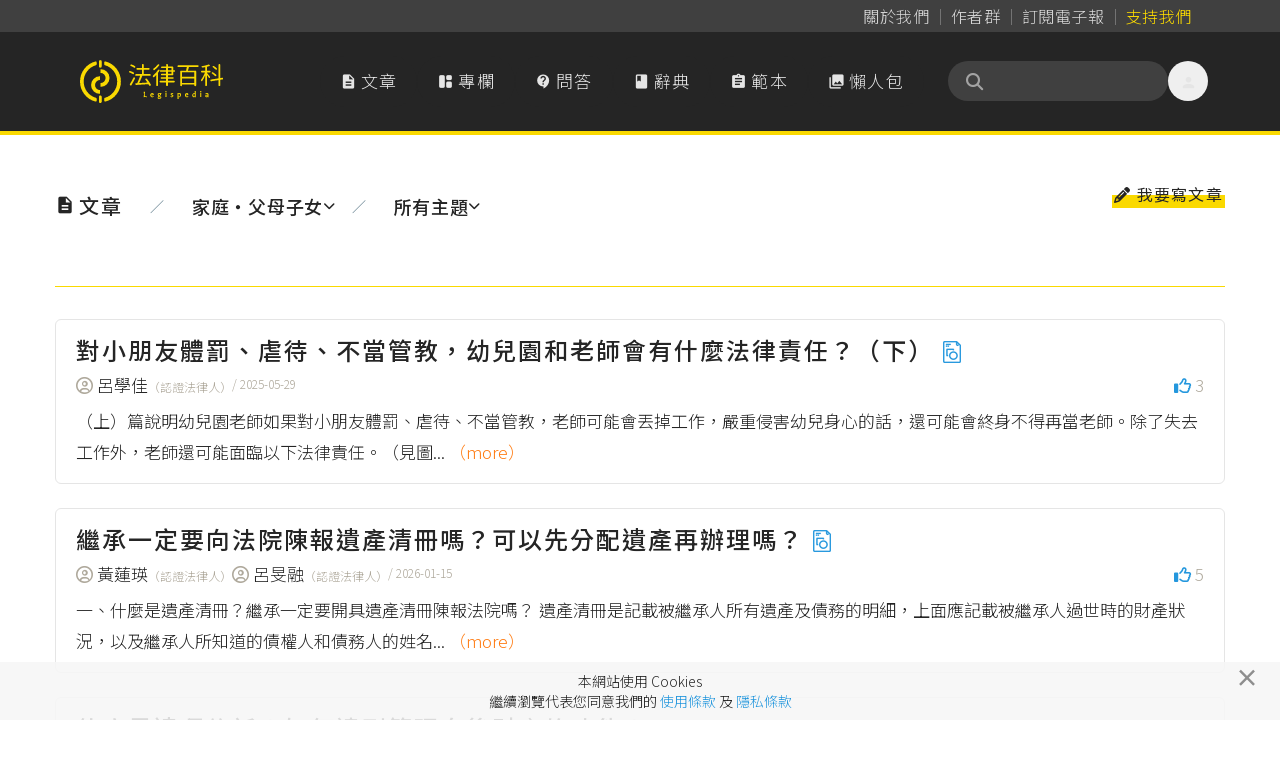

--- FILE ---
content_type: text/html; charset=UTF-8
request_url: https://www.legis-pedia.com/article/family-relationship
body_size: 93668
content:
<!DOCTYPE html>
<html class="" lang="zh-TW">

  <head>
    <title id="pageTitle">家庭‧父母子女｜文章｜法律百科 Legispedia</title>

    <meta http-equiv="X-UA-Compatible" content="IE=edge,chrome=1">
    <meta http-equiv="Content-Type" content="text/html; charset=utf-8" />
    <meta http-equiv="content-language" content="zh-tw" />
    <META HTTP-EQUIV="EXPIRES" CONTENT="PUBLIC">
    <meta name="viewport" content="width=device-width, minimal-ui, initial-scale=1, maximum-scale=1">
    <meta name="csrf-token" content="FButogNr3xVXe3MVucLoLgIyeOCGQG2rqPhLgVam">

    <meta property="og:site_name" content="法律百科" />
    <meta property="og:type" content="website" />
    <meta property="fb:app_id" content="726560431037997" />

    <meta name="apple-mobile-web-app-capable" content="yes" />
    <meta name="apple-mobile-web-app-status-bar-style" content="black-translucent">

          <meta property="og:title" content="家庭‧父母子女｜文章｜法律百科 Legispedia" />
      <meta name="description" content="想了解更多有趣、生活化的法律問題嗎？法律百科邀請專業人士撰寫正確、白話的文章，與您共享知識。">
      <meta property="og:description" content="想了解更多有趣、生活化的法律問題嗎？法律百科邀請專業人士撰寫正確、白話的文章，與您共享知識。" />

      <meta property="og:url" content="https://www.legis-pedia.com/" />
      <meta property="og:image" content="https://www.legis-pedia.com/images/share_img_new.png" />
      <link href="https://www.legis-pedia.com/images/share_img_new.png" rel="image_src" />
      <meta name="keywords" content="房子‧土地‧鄰居房屋租賃,消費‧契約‧商業,債務‧擔保‧金錢,損害賠償‧保險,家庭‧父母子女,醫療‧銀髮族,,勞動‧工作,車‧交通,性別,法律原則‧訴訟程序,政府‧基本人權,智慧財產權,法律辭典">
    
          <link href="https://www.legis-pedia.com/article/family-relationship" rel="canonical">
    
    <link type="image/x-icon" href="https://www.legis-pedia.com/favicon.ico" rel="icon" />
    <link type="image/x-icon" href="https://www.legis-pedia.com/favicon.ico" rel="shortcut icon" />

    
    <link href="/css/reset.css?id=503cb1c030223101236193bc11a43685" rel="preload" as="style" />
    <link href="/css/app.css?id=b28922278b75d2d0a9ff9580f3eb9e28" rel="preload" as="style" />
    <link href="/css/all.css?id=900d701f4975e5877fa34aa92afa0a72" rel="preload" as="style" />

    
    <link href="https://fonts.googleapis.com" rel="preconnect">
    <link href="https://fonts.gstatic.com" rel="preconnect" crossorigin>
    <link href="https://cdn.jsdelivr.net/" rel="preconnect" crossorigin>

    
    <link href="/css/reset.css?id=503cb1c030223101236193bc11a43685" rel="stylesheet" defer />
    <link href="https://cdn.jsdelivr.net/npm/bootstrap@4.6.2/dist/css/bootstrap.min.css" rel="stylesheet"
      integrity="sha384-xOolHFLEh07PJGoPkLv1IbcEPTNtaed2xpHsD9ESMhqIYd0nLMwNLD69Npy4HI+N" crossorigin="anonymous">
    <link href="/css/app.css?id=b28922278b75d2d0a9ff9580f3eb9e28" rel="stylesheet" defer />
    <link href="/css/all.css?id=900d701f4975e5877fa34aa92afa0a72" rel="stylesheet" defer />
    <link href="https://cdn.jsdelivr.net/npm/sweetalert2@11.21.0/dist/sweetalert2.min.css" rel="stylesheet">
    <link href="https://cdn.jsdelivr.net/npm/@splidejs/splide@4.1.4/dist/css/splide.min.css" rel="stylesheet">

    
    <!--[if lt IE 9]>
      <blade ___scripts_2___/>
    <![endif]-->

        <!-- Google tag (gtag.js) -->
    <script async src="https://www.googletagmanager.com/gtag/js?id=G-CVQNY8WWEH"></script>
    <script>
      window.dataLayer = window.dataLayer || [];

      function gtag() {
        dataLayer.push(arguments);
      }
      gtag('js', new Date());

      gtag('config', 'G-CVQNY8WWEH');
    </script>
      </head>

  <body class=" tw-relative tw-overflow-x-hidden tw-pt-[108px] md:tw-pt-[135px]" data-spy="scroll"
    data-offset="0" data-target="#navigation">
    <script>
      window.fbAsyncInit = function() {
        FB.init({
          appId: '726560431037997',
          cookie: true,
          xfbml: true,
          version: 'v3.1'
        });

        FB.AppEvents.logPageView();

      };

      (function(d, s, id) {
        var js, fjs = d.getElementsByTagName(s)[0];
        if (d.getElementById(id)) {
          return;
        }
        js = d.createElement(s);
        js.id = id;
        js.src = "https://connect.facebook.net/zh_TW/sdk.js";
        js.async = true;
        fjs.parentNode.insertBefore(js, fjs);
      }(document, 'script', 'facebook-jssdk'));
    </script>
    
    
    
          <header class="header-menu tw-fixed tw--top-[.025px] tw-z-[990] tw-w-full tw-transition-all tw-duration-500 data-[stuck]:tw-drop-shadow-md">

  <nav class="header-nav tw-bg-neutral-700 data-[stuck]:tw-hidden"
       aria-label="Global">
    <div
         class="tw-mx-auto tw-grid tw-max-w-6xl tw-grid-flow-col tw-items-center tw-justify-center tw-gap-[2px] sm:tw-justify-end sm:tw-px-6">
      <a class="tw-inline tw-rounded-full tw-px-2 tw-py-1 tw-text-base tw-tracking-normal tw-text-neutral-300 tw-decoration-0 hover:tw-text-neutral-300"
         data-ripple-light="true"
         href="https://www.legis-pedia.com/about"><span
              class="tw-bg-gradient-to-r tw-from-neutral-400 tw-to-zinc-500 tw-bg-[length:0_1px] tw-bg-left-bottom tw-bg-no-repeat tw-pb-[1px] tw-transition-all tw-delay-100 tw-duration-300 hover:tw-bg-[length:100%_1px]">
          關於我們</span></a>
      <span class="tw-mt-[2px] tw-h-3/6 tw-border-0 tw-border-r tw-border-solid tw-border-neutral-500"></span>
      <a class="tw-inline tw-rounded-full tw-px-2 tw-py-1 tw-text-base tw-tracking-normal tw-text-neutral-300 tw-decoration-0 tw-delay-100 hover:tw-text-neutral-300"
         data-ripple-light="true"
         href="https://www.legis-pedia.com/authors"><span
              class="tw-bg-gradient-to-r tw-from-neutral-400 tw-to-zinc-500 tw-bg-[length:0_1px] tw-bg-left-bottom tw-bg-no-repeat tw-pb-[1px] tw-transition-all tw-delay-100 tw-duration-300 hover:tw-bg-[length:100%_1px]">
          作者群</span></a>
      <span class="tw-mt-[2px] tw-h-3/6 tw-border-0 tw-border-r tw-border-solid tw-border-neutral-500"></span>
      <a class="tw-inline tw-rounded-full tw-px-2 tw-py-1 tw-text-base tw-tracking-normal tw-text-neutral-300 tw-decoration-0 tw-delay-100 hover:tw-text-neutral-300"
         data-ripple-light="true"
         href="javascript:SubscriptionPopup.open();"><span
              class="rounded-sm tw-bg-gradient-to-r tw-from-neutral-400 tw-to-zinc-500 tw-bg-[length:0_1px] tw-bg-left-bottom tw-bg-no-repeat tw-pb-[1px] tw-transition-all tw-delay-100 tw-duration-300 hover:tw-bg-[length:100%_1px]">
          訂閱電子報</span></a>
      
      <span class="tw-mt-[2px] tw-h-3/6 tw-border-0 tw-border-r tw-border-solid tw-border-neutral-500"></span>
                    
        <a class="tw--mr-2 tw-inline tw-rounded-full tw-px-2 tw-py-1 tw-text-base tw-tracking-normal tw-text-primary tw-decoration-0 hover:tw-text-primary"
           data-ripple-light="true"
           href="https://support.legis-pedia.com/?utm_source=website&utm_medium=header_button"><span
                class="tw-bg-gradient-to-r tw-from-amber-700 tw-to-primary tw-bg-[length:0_1px] tw-bg-left-bottom tw-bg-no-repeat tw-pb-[1px] tw-transition-all tw-delay-100 tw-duration-300 hover:tw-bg-[length:100%_1px]">
            支持我們</span></a>
          </div>
  </nav>

  <nav class="tw-border-b-4 tw-border-primary tw-bg-secondary tw-transition-all tw-delay-300 tw-duration-400 data-[stuck]:tw-border-b"
       aria-label="Global">
    <div
         class="tw-container tw-mx-auto tw-flex tw-max-w-6xl tw-items-center tw-gap-x-2 tw-px-4 tw-py-4 tw-opacity-100 tw-transition-all tw-delay-300 tw-duration-500 data-[stuck]:tw-py-2">
      <div class="tw-flex xl:tw-hidden">
        <button id="btn-mobile-menu"
                class="tw-relative tw--ml-2 tw-h-10 tw-max-h-[40px] tw-w-10 tw-max-w-[40px] tw-select-none tw-rounded-full tw-text-center tw-align-middle tw-font-sans tw-font-medium tw-transition tw-delay-100 tw-duration-400 tw-ease-in-out hover:tw-bg-neutral-700/70 hover:tw-text-primary active:tw-bg-gray-900/20 disabled:tw-pointer-events-none disabled:tw-opacity-50 disabled:tw-shadow-none"
                data-ripple-light="true"
                aria-controls="mobile-menu"
                aria-expanded="false">
          <i class="material-icons tw--mb-1 tw-text-2xl tw-leading-[2.5rem] tw-text-neutral-200">
            &#xe5d2;
          </i>
        </button>
      </div>
      <a class="tw-inline-flex tw-shrink-0 tw-content-center tw-items-center tw-delay-500 data-[stuck]:tw-py-0 md:tw-py-3"
         href="https://www.legis-pedia.com">
        <span class="tw-sr-only">法律百科 Legispedia</span>
        <img class="tw-mr-2 tw-hidden tw-transition-all tw-delay-100 tw-duration-300 data-[stuck]:tw-opacity-0 md:tw-inline-block"
             src="https://www.legis-pedia.com/img/logo-only.svg"
             alt="法律百科Logo"
             height="43px"
             width="41.109px" />
        <img class="tw-inline-block tw-max-h-[32px] tw-self-center tw-duration-300 data-[stuck]:tw-delay-[400ms] md:tw-max-h-max md:data-[stuck]:tw--ml-[49.18px] md:data-[stuck]:tw-max-h-[35px]"
             src="https://www.legis-pedia.com/img/logo-text-only.svg"
             alt="法律百科Logo文字"
             height="35.016px"
             width="93.734px" />
      </a>
      <div class="tw-ml-auto tw-mr-0 tw-flex tw-items-center tw-gap-x-2">
        <div class="tw-hidden tw-gap-x-2 tw-align-middle xl:tw-flex">
          <a class="tw-aligen-items-center tw-flex tw-text-nowrap tw-rounded-full tw-bg-secondary tw-px-5 tw-py-3 tw-align-middle tw-tracking-wider tw-text-neutral-200 tw-transition tw-delay-100 tw-duration-500 tw-ease-in-out hover:tw-bg-neutral-700/70 hover:tw-text-primary"
             data-ripple-light="true"
             href="https://www.legis-pedia.com/article">
            <i class="material-icons tw-mr-1 !tw-leading-[1.745rem]">
              &#xe873;
            </i>
            文章
          </a>
          <a class="tw-aligen-items-center tw-flex tw-text-nowrap tw-rounded-full tw-bg-secondary tw-px-5 tw-py-3 tw-align-middle tw-tracking-wider tw-text-neutral-200 tw-transition tw-delay-100 tw-duration-500 tw-ease-in-out hover:tw-bg-neutral-700/70 hover:tw-text-primary"
             data-ripple-light="true"
             href="https://www.legis-pedia.com/columns">
            <i class="material-icons-round tw-mr-1 !tw-leading-[1.745rem]">
              &#xe66b;
            </i>
            專欄
          </a>
          <a class="tw-aligen-items-center tw-flex tw-text-nowrap tw-rounded-full tw-bg-secondary tw-px-5 tw-py-3 tw-align-middle tw-tracking-wider tw-text-neutral-200 tw-transition tw-delay-100 tw-duration-400 tw-ease-in-out hover:tw-bg-neutral-700/70 hover:tw-text-primary"
             data-ripple-light="true"
             href="https://www.legis-pedia.com/QA">
            <i class="material-icons-round tw-mr-1 !tw-leading-[1.745rem]">
              &#xe94c;
            </i>
            問答
          </a>
          <a class="tw-aligen-items-center tw-flex tw-text-nowrap tw-rounded-full tw-bg-secondary tw-px-5 tw-py-3 tw-align-middle tw-tracking-wider tw-text-neutral-200 tw-transition tw-delay-100 tw-duration-400 tw-ease-in-out hover:tw-bg-neutral-700/70 hover:tw-text-primary"
             data-ripple-light="true"
             href="https://www.legis-pedia.com/dictionary">
            <i class="material-icons tw-mr-1 !tw-leading-[1.745rem]">
              &#xe865;
            </i>
            辭典
          </a>
          <a class="tw-aligen-items-center tw-flex tw-text-nowrap tw-rounded-full tw-bg-secondary tw-px-5 tw-py-3 tw-align-middle tw-tracking-wider tw-text-neutral-200 tw-transition tw-delay-100 tw-duration-400 tw-ease-in-out hover:tw-bg-neutral-700/70 hover:tw-text-primary"
             data-ripple-light="true"
             href="https://www.legis-pedia.com/template">
            <i class="material-icons tw-mr-1 !tw-leading-[1.745rem]">
              &#xe85d;
            </i>
            範本
          </a>
          <a class="tw-aligen-items-center tw-flex tw-text-nowrap tw-rounded-full tw-bg-secondary tw-px-5 tw-py-3 tw-align-middle tw-tracking-wider tw-text-neutral-200 tw-transition tw-delay-100 tw-duration-400 tw-ease-in-out hover:tw-bg-neutral-700/70 hover:tw-text-primary"
             data-ripple-light="true"
             href="https://www.legis-pedia.com/topic/graphics">
            <i class="material-icons tw-mr-1 !tw-leading-[1.745rem]">
              &#xe413;
            </i>
            懶人包
          </a>
        </div>
        <div class="tw-ml-6 tw-flex tw-flex-row tw-items-end tw-gap-x-2">

          <form class="searchbar tw-mb-0 tw-flex tw-flex-nowrap">
  <div class="tw-relative tw-h-10 tw-w-full tw-min-w-[180px] tw-max-w-[220px] tw-overflow-x-clip">
    <div
      class="tw-absolute tw-left-4 tw-top-2/4 tw-z-10 tw-grid tw-h-5 tw-w-5 tw--translate-y-2/4 tw-place-items-center tw-text-neutral-400">
      <i class="fas fa-search" aria-hidden="true"></i>
    </div>
    <input
      class="tw-peer tw-h-full tw-w-full tw-rounded-full tw-bg-neutral-700 tw-py-2.5 !tw-pr-9 tw-pl-10 tw-text-sm tw-font-normal tw-tracking-normal tw-text-neutral-200 tw-outline-0 tw-transition-all tw-duration-500 placeholder:tw-text-neutral-500 data-[stuck]:tw-py-2"
      id="searchIinput" name="search_key" aria-label="關鍵字搜尋" aria-describedby="btn-search-addon" placeholder="" />
  </div>
</form>


          <button class="tw-relative tw--mr-2 tw-hidden tw-h-10 tw-max-h-[40px] tw-w-10 tw-max-w-[40px] tw-select-none tw-rounded-full tw-text-center tw-align-middle tw-font-sans tw-font-medium tw-transition tw-delay-100 tw-duration-400 tw-ease-in-out hover:tw-bg-neutral-700/70 hover:tw-text-primary active:tw-bg-gray-900/20 disabled:tw-pointer-events-none disabled:tw-opacity-50 disabled:tw-shadow-none xl:tw-inline-block"
                  data-ripple-light="true"
                  data-popover-target="menu">
            <i class="material-icons tw--mb-1 tw-text-2xl tw-leading-[2.5rem] tw-text-neutral-200">
              &#xe7fd;
            </i>
          </button>
          <ul class="tw-absolute tw-z-10 tw-min-w-[180px] tw-overflow-auto tw-rounded-md tw-border tw-border-neutral-50 tw-bg-white tw-p-3 tw-text-sm tw-text-neutral-500 tw-opacity-0 tw-shadow-lg tw-shadow-neutral-500/10 focus:tw-outline-none"
              data-popover="menu"
              data-popover-placement="bottom-end"
              role="menu">
                          <li>
                <div class="tw-space-y-1">
                  <a class="tw-block tw-rounded-full tw-px-5 tw-py-2 tw-text-base tw-font-medium tw-text-neutral-500 hover:tw-bg-secondary hover:tw-text-primary"
                     data-ripple-light="true"
                     href="https://www.legis-pedia.com/login">登入</a>
                  <a class="tw-block tw-rounded-full tw-px-5 tw-py-2 tw-text-base tw-font-medium tw-text-neutral-500 hover:tw-bg-secondary hover:tw-text-primary"
                     data-ripple-light="true"
                     href="https://www.legis-pedia.com/register">註冊</a>
                </div>
              </li>
                      </ul>
        </div>
      </div>
    </div>
    <div id="mobile-menu"
         class="tw-hidden xl:!tw-hidden">
      <div class="tw-space-y-1 tw-px-2 tw-pb-3 tw-pt-2 sm:tw-px-3">
        <!-- Current: "bg-gray-900 text-white", Default: "text-gray-300 hover:bg-gray-700 hover:text-white" -->
        <a class="tw-aligen-items-center tw-flex tw-rounded-full tw-bg-secondary tw-px-5 tw-py-3 tw-align-middle tw-tracking-wider tw-text-neutral-200 tw-transition tw-delay-100 tw-duration-500 tw-ease-in-out hover:tw-bg-neutral-700/70 hover:tw-text-primary"
           data-ripple-light="true"
           href="https://www.legis-pedia.com/article">
          <i class="material-icons tw-mr-1 !tw-leading-[2rem]">
            &#xe873;
          </i>
          文章
        </a>
        <a class="tw-aligen-items-center tw-flex tw-rounded-full tw-bg-secondary tw-px-5 tw-py-3 tw-align-middle tw-tracking-wider tw-text-neutral-200 tw-transition tw-delay-100 tw-duration-500 tw-ease-in-out hover:tw-bg-neutral-700/70 hover:tw-text-primary"
           data-ripple-light="true"
           href="https://www.legis-pedia.com/columns">
          <i class="material-icons tw-mr-1 !tw-leading-[2rem]">
            &#xe66b;
          </i>
          專欄
        </a>
        <a class="tw-aligen-items-center tw-flex tw-rounded-full tw-bg-secondary tw-px-5 tw-py-3 tw-align-middle tw-tracking-wider tw-text-neutral-200 tw-transition tw-delay-100 tw-duration-400 tw-ease-in-out hover:tw-bg-neutral-700/70 hover:tw-text-primary"
           data-ripple-light="true"
           href="https://www.legis-pedia.com/QA">
          <i class="material-icons-round tw-mr-1 !tw-leading-[1.745rem]">
            &#xe94c;
          </i>
          問答
        </a>
        <a class="tw-aligen-items-center tw-flex tw-rounded-full tw-bg-secondary tw-px-5 tw-py-3 tw-align-middle tw-tracking-wider tw-text-neutral-200 tw-transition tw-delay-100 tw-duration-400 tw-ease-in-out hover:tw-bg-neutral-700/70 hover:tw-text-primary"
           data-ripple-light="true"
           href="https://www.legis-pedia.com/dictionary">
          <i class="material-icons tw-mr-1 !tw-leading-[1.745rem]">
            &#xe865;
          </i>
          辭典
        </a>
        <a class="tw-aligen-items-center tw-flex tw-rounded-full tw-bg-secondary tw-px-5 tw-py-3 tw-align-middle tw-tracking-wider tw-text-neutral-200 tw-transition tw-delay-100 tw-duration-400 tw-ease-in-out hover:tw-bg-neutral-700/70 hover:tw-text-primary"
           data-ripple-light="true"
           href="https://www.legis-pedia.com/template">
          <i class="material-icons tw-mr-1 !tw-leading-[1.745rem]">
            &#xe85d;
          </i>
          範本
        </a>
        <a class="tw-aligen-items-center tw-flex tw-rounded-full tw-bg-secondary tw-px-5 tw-py-3 tw-align-middle tw-tracking-wider tw-text-neutral-200 tw-transition tw-delay-100 tw-duration-400 tw-ease-in-out hover:tw-bg-neutral-700/70 hover:tw-text-primary"
           data-ripple-light="true"
           href="https://www.legis-pedia.com/topic/graphics">
          <i class="material-icons tw-mr-1 !tw-leading-[1.745rem]">
            &#xe413;
          </i>
          懶人包
        </a>
      </div>
      <div class="tw-border-t tw-border-gray-700 tw-pb-5 tw-pt-4">
                  <div class="tw-space-y-1 tw-px-2 sm:tw-px-3">
            <a class="tw-block tw-rounded-full tw-px-5 tw-py-2 tw-text-base tw-font-medium tw-text-neutral-400 hover:tw-bg-neutral-700 hover:tw-text-neutral-200"
               data-ripple-light="true"
               href="https://www.legis-pedia.com/login">登入</a>
            <a class="tw-block tw-rounded-full tw-px-5 tw-py-2 tw-text-base tw-font-medium tw-text-neutral-400 hover:tw-bg-neutral-700 hover:tw-text-neutral-200"
               data-ripple-light="true"
               href="https://www.legis-pedia.com/register">註冊</a>
          </div>
              </div>
  </nav>
</header>



    
      
  <div class="container tw-relative">
    <div class="article-list-menu tw-isolate tw--mx-2 tw-mb-4 md:tw-mb-10">
      <div class="tw-rounded-full tw-pb-2 md:tw-py-4">
        <div class="tw-flex tw-flex-col-reverse tw-items-center tw-justify-between md:tw-flex-row">
          <nav class="tw-block tw-w-full md:tw-w-fit" aria-label="breadcrumb">
            <ul class="tw-flex tw-w-full tw-flex-wrap tw-items-center tw-gap-x-2 tw-gap-y-1 tw-rounded-md md:tw-flex-row">
              <li class="tw-flex tw-w-full tw-items-center tw-text-xl tw-font-medium tw-leading-normal tw-antialiased md:tw-w-fit">
                <span
                  class="tw-aligen-items-center tw--ml-3 tw-mb-2 tw-flex tw-items-center tw-rounded-full tw-px-5 tw-py-2 tw-align-middle tw-tracking-wider tw-text-secondary tw-transition-all tw-delay-100 tw-duration-300 tw-ease-in-out md:tw-mb-0">
                  <i class="material-icons tw-mr-1 !tw-leading-[1.745rem]" data-stuck="">
                    &#xE873;
                  </i>
                  文章
                  </a>
                </span>
                <span
                  class="tw-pointer-events-none tw-mx-2 tw-hidden tw-select-none tw-font-sans tw-text-sm tw-font-normal tw-leading-3 tw-text-blue-gray-500 tw-antialiased md:tw-block">
                  ／
                </span>
              <li
                class="tw-flex tw-cursor-pointer tw-items-center tw-text-base tw-font-medium tw-leading-normal tw-antialiased md:tw-text-lg">
                <a class="btn-toggle-menu-category tw-aligen-items-center tw--mr-2 tw-flex tw-items-center tw-gap-x-1 tw-rounded-full tw-py-2 tw-pl-3 tw-pr-2 tw-align-middle tw-tracking-normal tw-text-secondary tw-transition-all tw-delay-100 tw-duration-300 tw-ease-in-out hover:tw-bg-neutral-200/70 hover:tw-text-secondary data-[active]:tw-bg-primary md:tw-gap-x-2 md:tw-pl-5 md:tw-pr-4"
                  data-ripple-dark="true" href="javascript:;">
                  家庭‧父母子女<i class="fas fa-chevron-down tw-text-xs"></i>
                </a>
              </li>
                              <span
                  class="tw-pointer-events-none tw-mx-2 tw-hidden tw-select-none tw-font-sans tw-text-sm tw-font-normal tw-leading-3 tw-text-blue-gray-500 tw-antialiased md:tw-block">
                  ／
                </span>
                <li
                  class="tw-flex tw-cursor-pointer tw-items-center tw-text-base tw-font-medium tw-leading-normal tw-antialiased md:tw-text-lg">
                  <a class="btn-toggle-menu-topic tw-aligen-items-center tw--mr-2 tw-flex tw-items-center tw-gap-x-1 tw-rounded-full tw-py-2 tw-pl-3 tw-pr-2 tw-align-middle tw-tracking-normal tw-text-secondary tw-transition-all tw-delay-100 tw-duration-300 tw-ease-in-out hover:tw-bg-neutral-200/70 hover:tw-text-secondary data-[active]:tw-bg-primary md:tw-gap-x-2 md:tw-pl-5 md:tw-pr-4"
                    data-ripple-dark="true" href="javascript:;">所有主題<i
                      class="fas fa-chevron-down tw-text-xs"></i>
                  </a>
                </li>
                          </ul>
          </nav>
          <div class="tw-z-10 tw--mb-6 tw-ml-auto tw-mr-2 tw-text-end tw-text-sm md:tw-mb-6 md:tw-text-base">
            <a class="miz-link" href="https://www.legis-pedia.com/authors">
              <i class="fas fa-pencil-alt"></i> 我要寫文章
            </a>
            <br />
          </div>
        </div>
      </div>
      <div
        class="menu-category tw-relative tw-inset-x-0 tw-top-0 tw--z-10 tw-mb-8 tw-hidden tw-rounded-md tw-bg-neutral-100 tw-px-5 tw-py-6 tw-transition-all tw-duration-300">
        <div class="tw-flex tw-flex-wrap tw-justify-start tw-gap-x-3 tw-gap-y-4">
                                  <a class="tw-border tw-border-neutral-600 tw-text-secondary tw-opacity-70 tw-inline-flex tw-select-none tw-items-center tw-gap-x-2 tw-whitespace-nowrap tw-rounded-full tw-px-3 tw-py-[3px] tw-text-sm tw-font-medium tw-leading-6 tw-tracking-normal tw-transition-all tw-delay-100 tw-duration-300 hover:tw-text-secondary hover:tw-opacity-100"
              data-ripple-dark="true" href="https://www.legis-pedia.com/article/lawABC">
              <span>
                法律入門
              </span>
              <span
                class="tw-text-xs tw-leading-3 tw-opacity-60">74
              </span>
            </a>
                                  <a class="tw-border tw-border-neutral-600 tw-text-secondary tw-opacity-70 tw-inline-flex tw-select-none tw-items-center tw-gap-x-2 tw-whitespace-nowrap tw-rounded-full tw-px-3 tw-py-[3px] tw-text-sm tw-font-medium tw-leading-6 tw-tracking-normal tw-transition-all tw-delay-100 tw-duration-300 hover:tw-text-secondary hover:tw-opacity-100"
              data-ripple-dark="true" href="https://www.legis-pedia.com/article/remedy-procedure">
              <span>
                救濟與訴訟程序
              </span>
              <span
                class="tw-text-xs tw-leading-3 tw-opacity-60">149
              </span>
            </a>
                                  <a class="tw-border tw-border-neutral-600 tw-text-secondary tw-opacity-70 tw-inline-flex tw-select-none tw-items-center tw-gap-x-2 tw-whitespace-nowrap tw-rounded-full tw-px-3 tw-py-[3px] tw-text-sm tw-font-medium tw-leading-6 tw-tracking-normal tw-transition-all tw-delay-100 tw-duration-300 hover:tw-text-secondary hover:tw-opacity-100"
              data-ripple-dark="true" href="https://www.legis-pedia.com/article/housing-land-neighbors">
              <span>
                房子‧土地‧鄰居
              </span>
              <span
                class="tw-text-xs tw-leading-3 tw-opacity-60">101
              </span>
            </a>
                                  <a class="tw-border tw-border-neutral-600 tw-text-secondary tw-opacity-70 tw-inline-flex tw-select-none tw-items-center tw-gap-x-2 tw-whitespace-nowrap tw-rounded-full tw-px-3 tw-py-[3px] tw-text-sm tw-font-medium tw-leading-6 tw-tracking-normal tw-transition-all tw-delay-100 tw-duration-300 hover:tw-text-secondary hover:tw-opacity-100"
              data-ripple-dark="true" href="https://www.legis-pedia.com/article/consumers-loan-contract">
              <span>
                消費‧借還錢‧契約
              </span>
              <span
                class="tw-text-xs tw-leading-3 tw-opacity-60">81
              </span>
            </a>
                                  <a class="tw-border tw-border-neutral-600 tw-text-secondary tw-opacity-70 tw-inline-flex tw-select-none tw-items-center tw-gap-x-2 tw-whitespace-nowrap tw-rounded-full tw-px-3 tw-py-[3px] tw-text-sm tw-font-medium tw-leading-6 tw-tracking-normal tw-transition-all tw-delay-100 tw-duration-300 hover:tw-text-secondary hover:tw-opacity-100"
              data-ripple-dark="true" href="https://www.legis-pedia.com/article/damage-compensation">
              <span>
                損害賠償‧保險
              </span>
              <span
                class="tw-text-xs tw-leading-3 tw-opacity-60">31
              </span>
            </a>
                                  <a class="tw-border tw-border-secondary tw-bg-primary tw-text-secondary hover:tw-text-secondary tw-inline-flex tw-select-none tw-items-center tw-gap-x-2 tw-whitespace-nowrap tw-rounded-full tw-px-3 tw-py-[3px] tw-text-sm tw-font-medium tw-leading-6 tw-tracking-normal tw-transition-all tw-delay-100 tw-duration-300 hover:tw-text-secondary hover:tw-opacity-100"
              data-ripple-dark="true" href="">
              <span>
                家庭‧父母子女
              </span>
              <span
                class="tw-text-xs tw-leading-3 tw-opacity-60">115
              </span>
            </a>
                                  <a class="tw-border tw-border-neutral-600 tw-text-secondary tw-opacity-70 tw-inline-flex tw-select-none tw-items-center tw-gap-x-2 tw-whitespace-nowrap tw-rounded-full tw-px-3 tw-py-[3px] tw-text-sm tw-font-medium tw-leading-6 tw-tracking-normal tw-transition-all tw-delay-100 tw-duration-300 hover:tw-text-secondary hover:tw-opacity-100"
              data-ripple-dark="true" href="https://www.legis-pedia.com/article/gender">
              <span>
                性別
              </span>
              <span
                class="tw-text-xs tw-leading-3 tw-opacity-60">23
              </span>
            </a>
                                  <a class="tw-border tw-border-neutral-600 tw-text-secondary tw-opacity-70 tw-inline-flex tw-select-none tw-items-center tw-gap-x-2 tw-whitespace-nowrap tw-rounded-full tw-px-3 tw-py-[3px] tw-text-sm tw-font-medium tw-leading-6 tw-tracking-normal tw-transition-all tw-delay-100 tw-duration-300 hover:tw-text-secondary hover:tw-opacity-100"
              data-ripple-dark="true" href="https://www.legis-pedia.com/article/health-medical-ageing">
              <span>
                健康‧醫療‧銀髮族
              </span>
              <span
                class="tw-text-xs tw-leading-3 tw-opacity-60">47
              </span>
            </a>
                                  <a class="tw-border tw-border-neutral-600 tw-text-secondary tw-opacity-70 tw-inline-flex tw-select-none tw-items-center tw-gap-x-2 tw-whitespace-nowrap tw-rounded-full tw-px-3 tw-py-[3px] tw-text-sm tw-font-medium tw-leading-6 tw-tracking-normal tw-transition-all tw-delay-100 tw-duration-300 hover:tw-text-secondary hover:tw-opacity-100"
              data-ripple-dark="true" href="https://www.legis-pedia.com/article/labor-work">
              <span>
                勞動‧工作
              </span>
              <span
                class="tw-text-xs tw-leading-3 tw-opacity-60">139
              </span>
            </a>
                                  <a class="tw-border tw-border-neutral-600 tw-text-secondary tw-opacity-70 tw-inline-flex tw-select-none tw-items-center tw-gap-x-2 tw-whitespace-nowrap tw-rounded-full tw-px-3 tw-py-[3px] tw-text-sm tw-font-medium tw-leading-6 tw-tracking-normal tw-transition-all tw-delay-100 tw-duration-300 hover:tw-text-secondary hover:tw-opacity-100"
              data-ripple-dark="true" href="https://www.legis-pedia.com/article/company-enterprise-organization">
              <span>
                公司‧企業‧法人
              </span>
              <span
                class="tw-text-xs tw-leading-3 tw-opacity-60">49
              </span>
            </a>
                                  <a class="tw-border tw-border-neutral-600 tw-text-secondary tw-opacity-70 tw-inline-flex tw-select-none tw-items-center tw-gap-x-2 tw-whitespace-nowrap tw-rounded-full tw-px-3 tw-py-[3px] tw-text-sm tw-font-medium tw-leading-6 tw-tracking-normal tw-transition-all tw-delay-100 tw-duration-300 hover:tw-text-secondary hover:tw-opacity-100"
              data-ripple-dark="true" href="https://www.legis-pedia.com/article/Intellectual-property-rights">
              <span>
                智慧財產權
              </span>
              <span
                class="tw-text-xs tw-leading-3 tw-opacity-60">57
              </span>
            </a>
                                  <a class="tw-border tw-border-neutral-600 tw-text-secondary tw-opacity-70 tw-inline-flex tw-select-none tw-items-center tw-gap-x-2 tw-whitespace-nowrap tw-rounded-full tw-px-3 tw-py-[3px] tw-text-sm tw-font-medium tw-leading-6 tw-tracking-normal tw-transition-all tw-delay-100 tw-duration-300 hover:tw-text-secondary hover:tw-opacity-100"
              data-ripple-dark="true" href="https://www.legis-pedia.com/article/crime-penalty">
              <span>
                刑事犯罪
              </span>
              <span
                class="tw-text-xs tw-leading-3 tw-opacity-60">161
              </span>
            </a>
                                  <a class="tw-border tw-border-neutral-600 tw-text-secondary tw-opacity-70 tw-inline-flex tw-select-none tw-items-center tw-gap-x-2 tw-whitespace-nowrap tw-rounded-full tw-px-3 tw-py-[3px] tw-text-sm tw-font-medium tw-leading-6 tw-tracking-normal tw-transition-all tw-delay-100 tw-duration-300 hover:tw-text-secondary hover:tw-opacity-100"
              data-ripple-dark="true" href="https://www.legis-pedia.com/article/government-fundamental-rights">
              <span>
                基本人權‧政府
              </span>
              <span
                class="tw-text-xs tw-leading-3 tw-opacity-60">67
              </span>
            </a>
                                  <a class="tw-border tw-border-neutral-600 tw-text-secondary tw-opacity-70 tw-inline-flex tw-select-none tw-items-center tw-gap-x-2 tw-whitespace-nowrap tw-rounded-full tw-px-3 tw-py-[3px] tw-text-sm tw-font-medium tw-leading-6 tw-tracking-normal tw-transition-all tw-delay-100 tw-duration-300 hover:tw-text-secondary hover:tw-opacity-100"
              data-ripple-dark="true" href="https://www.legis-pedia.com/article/car-driving">
              <span>
                車‧交通
              </span>
              <span
                class="tw-text-xs tw-leading-3 tw-opacity-60">31
              </span>
            </a>
                                  <a class="tw-border tw-border-neutral-600 tw-text-secondary tw-opacity-70 tw-inline-flex tw-select-none tw-items-center tw-gap-x-2 tw-whitespace-nowrap tw-rounded-full tw-px-3 tw-py-[3px] tw-text-sm tw-font-medium tw-leading-6 tw-tracking-normal tw-transition-all tw-delay-100 tw-duration-300 hover:tw-text-secondary hover:tw-opacity-100"
              data-ripple-dark="true" href="https://www.legis-pedia.com/article/environment-hygiene">
              <span>
                環境‧衛生
              </span>
              <span
                class="tw-text-xs tw-leading-3 tw-opacity-60">16
              </span>
            </a>
                                  <a class="tw-border tw-border-neutral-600 tw-text-secondary tw-opacity-70 tw-inline-flex tw-select-none tw-items-center tw-gap-x-2 tw-whitespace-nowrap tw-rounded-full tw-px-3 tw-py-[3px] tw-text-sm tw-font-medium tw-leading-6 tw-tracking-normal tw-transition-all tw-delay-100 tw-duration-300 hover:tw-text-secondary hover:tw-opacity-100"
              data-ripple-dark="true" href="https://www.legis-pedia.com/article/internationallaw">
              <span>
                國際法
              </span>
              <span
                class="tw-text-xs tw-leading-3 tw-opacity-60">7
              </span>
            </a>
                                  <a class="tw-border tw-border-neutral-600 tw-text-secondary tw-opacity-70 tw-inline-flex tw-select-none tw-items-center tw-gap-x-2 tw-whitespace-nowrap tw-rounded-full tw-px-3 tw-py-[3px] tw-text-sm tw-font-medium tw-leading-6 tw-tracking-normal tw-transition-all tw-delay-100 tw-duration-300 hover:tw-text-secondary hover:tw-opacity-100"
              data-ripple-dark="true" href="https://www.legis-pedia.com/article/More">
              <span>
                其他
              </span>
              <span
                class="tw-text-xs tw-leading-3 tw-opacity-60">9
              </span>
            </a>
                                <div class="tw-flex tw-flex-grow tw-items-end tw-justify-end">
              <a class="tw--mb-3 tw--mr-2 tw-justify-self-end tw-p-3 tw-text-xs tw-font-medium tw-text-neutral-600 tw-opacity-60 hover:tw-text-neutral-600 hover:tw-opacity-100"
                href="https://www.legis-pedia.com/article">
                <span class="tw-border-b tw-border-neutral-600">
                  重設
                  <i class="fas fa-rotate-left"></i>
                </span>
              </a>
            </div>
                  </div>
      </div>
              <div
          class="menu-topic tw-relative tw-inset-x-0 tw-top-0 tw--z-10 tw-mb-8 tw-hidden tw-rounded-md tw-bg-neutral-100 tw-px-4 tw-py-6 tw-transition-all tw-duration-300">
          <div class="tw-flex tw-flex-wrap tw-justify-start tw-gap-x-3 tw-gap-y-4">
                                        <a class="tw-border tw-border-neutral-600 tw-text-secondary tw-opacity-70 tw-inline-flex tw-select-none tw-gap-x-2 tw-whitespace-nowrap tw-rounded-full tw-px-3 tw-py-[3px] tw-text-sm tw-font-medium tw-leading-6 tw-tracking-normal tw-transition-all tw-delay-100 tw-duration-300 hover:tw-text-secondary hover:tw-opacity-100"
                data-ripple-dark="true" href="https://www.legis-pedia.com/article/family-relationship?t=17">父母子女
              </a>
                                        <a class="tw-border tw-border-neutral-600 tw-text-secondary tw-opacity-70 tw-inline-flex tw-select-none tw-gap-x-2 tw-whitespace-nowrap tw-rounded-full tw-px-3 tw-py-[3px] tw-text-sm tw-font-medium tw-leading-6 tw-tracking-normal tw-transition-all tw-delay-100 tw-duration-300 hover:tw-text-secondary hover:tw-opacity-100"
                data-ripple-dark="true" href="https://www.legis-pedia.com/article/family-relationship?t=47">婚姻
              </a>
                                        <a class="tw-border tw-border-neutral-600 tw-text-secondary tw-opacity-70 tw-inline-flex tw-select-none tw-gap-x-2 tw-whitespace-nowrap tw-rounded-full tw-px-3 tw-py-[3px] tw-text-sm tw-font-medium tw-leading-6 tw-tracking-normal tw-transition-all tw-delay-100 tw-duration-300 hover:tw-text-secondary hover:tw-opacity-100"
                data-ripple-dark="true" href="https://www.legis-pedia.com/article/family-relationship?t=48">繼承
              </a>
                                        <a class="tw-border tw-border-neutral-600 tw-text-secondary tw-opacity-70 tw-inline-flex tw-select-none tw-gap-x-2 tw-whitespace-nowrap tw-rounded-full tw-px-3 tw-py-[3px] tw-text-sm tw-font-medium tw-leading-6 tw-tracking-normal tw-transition-all tw-delay-100 tw-duration-300 hover:tw-text-secondary hover:tw-opacity-100"
                data-ripple-dark="true" href="https://www.legis-pedia.com/article/family-relationship?t=49">未成年懷孕
              </a>
                                        <a class="tw-border tw-border-neutral-600 tw-text-secondary tw-opacity-70 tw-inline-flex tw-select-none tw-gap-x-2 tw-whitespace-nowrap tw-rounded-full tw-px-3 tw-py-[3px] tw-text-sm tw-font-medium tw-leading-6 tw-tracking-normal tw-transition-all tw-delay-100 tw-duration-300 hover:tw-text-secondary hover:tw-opacity-100"
                data-ripple-dark="true" href="https://www.legis-pedia.com/article/family-relationship?t=50">家庭暴力
              </a>
                                        <a class="tw-border tw-border-neutral-600 tw-text-secondary tw-opacity-70 tw-inline-flex tw-select-none tw-gap-x-2 tw-whitespace-nowrap tw-rounded-full tw-px-3 tw-py-[3px] tw-text-sm tw-font-medium tw-leading-6 tw-tracking-normal tw-transition-all tw-delay-100 tw-duration-300 hover:tw-text-secondary hover:tw-opacity-100"
                data-ripple-dark="true" href="https://www.legis-pedia.com/article/family-relationship?t=150">幼兒照顧
              </a>
                                  </div>
        </div>
          </div>

    <hr class="tw-mb-8" />

    <div class="row">
      <div class="col-md-12 page-main-col">
        
        <div class="list-articles">
                                                    <div class="list-acticle-item tw-mb-6 tw-rounded-md tw-border tw-border-neutral-200 tw-bg-white tw-px-5 tw-py-4">
                  <div class="list-acticle-head tw-mb-2">
                    <h3>
                      <a href="https://www.legis-pedia.com/article/family-relationship/1197">
                        對小朋友體罰、虐待、不當管教，幼兒園和老師會有什麼法律責任？（下）
                                                  <span class="icon-imgpic"></span>
                                              </a>
                    </h3>
                    <div class="">
                      <div class="list-article-author !tw-flex tw-w-full tw-flex-row tw-flex-nowrap tw-justify-between">
                        <div class="tw-flex tw-flex-col tw-items-center tw-justify-start tw-gap-x-3 sm:tw-flex-row">
                          <span class="tw-inline-block">
                            <i class="far fa-user-circle theme-gray"></i>
                            <a class="tw-inline-flex miz-text-link secondary tw-items-center tw-flex-nowrap tw-whitespace-nowrap" href="https://www.legis-pedia.com/member/14896">呂學佳<span class="theme-gray tw-mt-1 tw-text-xs">（認證法律人）</span></a>
                          </span>
                                                    <div class="theme-gray tw-hidden tw-text-xs sm:tw-inline-block">
                            / 2025-05-29
                          </div>
                        </div>
                        <div class="theme-gray tw-flex tw-items-start tw-gap-x-1">
                          <div class="">
                            <i class="far fa-thumbs-up"></i>
                            3
                          </div>
                        </div>
                      </div>
                    </div>
                  </div>
                  <div class="list-acticle-text limit-line">
                    （上）篇說明幼兒園老師如果對小朋友體罰、虐待、不當管教，老師可能會丟掉工作，嚴重侵害幼兒身心的話，還可能會終身不得再當老師。除了失去工作外，老師還可能面臨以下法律責任。（見圖...

                    <a class="article-more-btn" href="https://www.legis-pedia.com/article/family-relationship/1197">（more）</a>
                  </div>
                </div>
                                                        <div class="list-acticle-item tw-mb-6 tw-rounded-md tw-border tw-border-neutral-200 tw-bg-white tw-px-5 tw-py-4">
                  <div class="list-acticle-head tw-mb-2">
                    <h3>
                      <a href="https://www.legis-pedia.com/article/family-relationship/1160">
                        繼承一定要向法院陳報遺產清冊嗎？可以先分配遺產再辦理嗎？
                                                  <span class="icon-imgpic"></span>
                                              </a>
                    </h3>
                    <div class="">
                      <div class="list-article-author !tw-flex tw-w-full tw-flex-row tw-flex-nowrap tw-justify-between">
                        <div class="tw-flex tw-flex-col tw-items-center tw-justify-start tw-gap-x-3 sm:tw-flex-row">
                          <span class="tw-inline-block">
                            <i class="far fa-user-circle theme-gray"></i>
                            <a class="tw-inline-flex miz-text-link secondary tw-items-center tw-flex-nowrap tw-whitespace-nowrap" href="https://www.legis-pedia.com/member/104">黃蓮瑛<span class="theme-gray tw-mt-1 tw-text-xs">（認證法律人）</span></a>
                          </span>
                                                                                                                                                      <span class="tw-inline-block"><i class="far fa-user-circle theme-gray"></i>
                                    <a class="tw-inline-flex miz-text-link secondary tw-items-center tw-flex-nowrap tw-whitespace-nowrap" href="https://www.legis-pedia.com/member/9879">呂旻融<span class="theme-gray tw-mt-1 tw-text-xs">（認證法律人）</span></a></span>
                                                                                                                                              <div class="theme-gray tw-hidden tw-text-xs sm:tw-inline-block">
                            / 2026-01-15
                          </div>
                        </div>
                        <div class="theme-gray tw-flex tw-items-start tw-gap-x-1">
                          <div class="">
                            <i class="far fa-thumbs-up"></i>
                            5
                          </div>
                        </div>
                      </div>
                    </div>
                  </div>
                  <div class="list-acticle-text limit-line">
                    一、什麼是遺產清冊？繼承一定要開具遺產清冊陳報法院嗎？
遺產清冊是記載被繼承人所有遺產及債務的明細，上面應記載被繼承人過世時的財產狀況，以及繼承人所知道的債權人和債務人的姓名...

                    <a class="article-more-btn" href="https://www.legis-pedia.com/article/family-relationship/1160">（more）</a>
                  </div>
                </div>
                                                        <div class="list-acticle-item tw-mb-6 tw-rounded-md tw-border tw-border-neutral-200 tw-bg-white tw-px-5 tw-py-4">
                  <div class="list-acticle-head tw-mb-2">
                    <h3>
                      <a href="https://www.legis-pedia.com/article/family-relationship/1434">
                        什麼是遺囑信託？如何達到管理身後財產的功能？
                                              </a>
                    </h3>
                    <div class="">
                      <div class="list-article-author !tw-flex tw-w-full tw-flex-row tw-flex-nowrap tw-justify-between">
                        <div class="tw-flex tw-flex-col tw-items-center tw-justify-start tw-gap-x-3 sm:tw-flex-row">
                          <span class="tw-inline-block">
                            <i class="far fa-user-circle theme-gray"></i>
                            <a class="tw-inline-flex miz-text-link secondary tw-items-center tw-flex-nowrap tw-whitespace-nowrap" href="https://www.legis-pedia.com/member/12309">編輯女子<span class="theme-gray tw-mt-1 tw-text-xs">（認證法律人）</span></a>
                          </span>
                                                    <div class="theme-gray tw-hidden tw-text-xs sm:tw-inline-block">
                            / 2025-12-19
                          </div>
                        </div>
                        <div class="theme-gray tw-flex tw-items-start tw-gap-x-1">
                          <div class="">
                            <i class="far fa-thumbs-up"></i>
                            3
                          </div>
                        </div>
                      </div>
                    </div>
                  </div>
                  <div class="list-acticle-text limit-line">
                    一、遺囑信託的定義
遺囑信託，是指依照信託法第2條規定，由遺囑人利用遺囑的方式，單方面將其所有的特定財產成立信託。於信託關係中，遺囑人是「委託人」，被交付財產的是「受託...

                    <a class="article-more-btn" href="https://www.legis-pedia.com/article/family-relationship/1434">（more）</a>
                  </div>
                </div>
                                                        <div class="list-acticle-item tw-mb-6 tw-rounded-md tw-border tw-border-neutral-200 tw-bg-white tw-px-5 tw-py-4">
                  <div class="list-acticle-head tw-mb-2">
                    <h3>
                      <a href="https://www.legis-pedia.com/article/family-relationship/1433">
                        什麼是寵物託孤？我可以寫寵物遺囑或辦理寵物信託嗎？
                                              </a>
                    </h3>
                    <div class="">
                      <div class="list-article-author !tw-flex tw-w-full tw-flex-row tw-flex-nowrap tw-justify-between">
                        <div class="tw-flex tw-flex-col tw-items-center tw-justify-start tw-gap-x-3 sm:tw-flex-row">
                          <span class="tw-inline-block">
                            <i class="far fa-user-circle theme-gray"></i>
                            <a class="tw-inline-flex miz-text-link secondary tw-items-center tw-flex-nowrap tw-whitespace-nowrap" href="https://www.legis-pedia.com/member/53">鄧湘全<span class="theme-gray tw-mt-1 tw-text-xs">（認證法律人）</span></a>
                          </span>
                                                    <div class="theme-gray tw-hidden tw-text-xs sm:tw-inline-block">
                            / 2025-12-12
                          </div>
                        </div>
                        <div class="theme-gray tw-flex tw-items-start tw-gap-x-1">
                          <div class="">
                            <i class="far fa-thumbs-up"></i>
                            3
                          </div>
                        </div>
                      </div>
                    </div>
                  </div>
                  <div class="list-acticle-text limit-line">
                    臺灣在今年（2025）正式邁入超高齡社會，年長者、頂客族、御宅族等飼養寵物或毛孩陪伴的情形，愈來愈普遍，這也導致慢慢開始發生一個問題－－飼主若先於寵物過世，在沒有親朋好友可接手照顧...

                    <a class="article-more-btn" href="https://www.legis-pedia.com/article/family-relationship/1433">（more）</a>
                  </div>
                </div>
                                                        <div class="list-acticle-item tw-mb-6 tw-rounded-md tw-border tw-border-neutral-200 tw-bg-white tw-px-5 tw-py-4">
                  <div class="list-acticle-head tw-mb-2">
                    <h3>
                      <a href="https://www.legis-pedia.com/article/family-relationship/265">
                        哪些情況下可以請求裁判離婚？
                                              </a>
                    </h3>
                    <div class="">
                      <div class="list-article-author !tw-flex tw-w-full tw-flex-row tw-flex-nowrap tw-justify-between">
                        <div class="tw-flex tw-flex-col tw-items-center tw-justify-start tw-gap-x-3 sm:tw-flex-row">
                          <span class="tw-inline-block">
                            <i class="far fa-user-circle theme-gray"></i>
                            <a class="tw-inline-flex miz-text-link secondary tw-items-center tw-flex-nowrap tw-whitespace-nowrap" href="https://www.legis-pedia.com/member/120">黃郁真<span class="theme-gray tw-mt-1 tw-text-xs">（認證法律人）</span></a>
                          </span>
                                                    <div class="theme-gray tw-hidden tw-text-xs sm:tw-inline-block">
                            / 2025-11-10
                          </div>
                        </div>
                        <div class="theme-gray tw-flex tw-items-start tw-gap-x-1">
                          <div class="">
                            <i class="far fa-thumbs-up"></i>
                            7
                          </div>
                        </div>
                      </div>
                    </div>
                  </div>
                  <div class="list-acticle-text limit-line">
                    當婚姻中的其中一方想要離婚，對方卻不願意時，法律提供了另一種管道——「裁判離婚」，也就是請求法院判決離婚。但並不是任何人都能請求，依民法第1052條可以請求裁判離婚的情況如下...

                    <a class="article-more-btn" href="https://www.legis-pedia.com/article/family-relationship/265">（more）</a>
                  </div>
                </div>
                                                        <div class="list-acticle-item tw-mb-6 tw-rounded-md tw-border tw-border-neutral-200 tw-bg-white tw-px-5 tw-py-4">
                  <div class="list-acticle-head tw-mb-2">
                    <h3>
                      <a href="https://www.legis-pedia.com/article/family-relationship/541">
                        法定代理人代替未成年人聲請拋棄繼承，法院會准許嗎？
                                              </a>
                    </h3>
                    <div class="">
                      <div class="list-article-author !tw-flex tw-w-full tw-flex-row tw-flex-nowrap tw-justify-between">
                        <div class="tw-flex tw-flex-col tw-items-center tw-justify-start tw-gap-x-3 sm:tw-flex-row">
                          <span class="tw-inline-block">
                            <i class="far fa-user-circle theme-gray"></i>
                            <a class="tw-inline-flex miz-text-link secondary tw-items-center tw-flex-nowrap tw-whitespace-nowrap" href="https://www.legis-pedia.com/member/397">蕭慧宜<span class="theme-gray tw-mt-1 tw-text-xs">（認證法律人）</span></a>
                          </span>
                                                    <div class="theme-gray tw-hidden tw-text-xs sm:tw-inline-block">
                            / 2025-11-03
                          </div>
                        </div>
                        <div class="theme-gray tw-flex tw-items-start tw-gap-x-1">
                          <div class="">
                            <i class="far fa-thumbs-up"></i>
                            8
                          </div>
                        </div>
                      </div>
                    </div>
                  </div>
                  <div class="list-acticle-text limit-line">
                    一、法院在審理拋棄繼承的案件，原本只要「形式上審查」。但是未成年人的法定代理人代為聲請拋棄繼承，法院必須依職權調查事實及必要證據
依照民法第1087條規定，因為拋棄繼承屬於「...

                    <a class="article-more-btn" href="https://www.legis-pedia.com/article/family-relationship/541">（more）</a>
                  </div>
                </div>
                                                        <div class="list-acticle-item tw-mb-6 tw-rounded-md tw-border tw-border-neutral-200 tw-bg-white tw-px-5 tw-py-4">
                  <div class="list-acticle-head tw-mb-2">
                    <h3>
                      <a href="https://www.legis-pedia.com/article/family-relationship/1388">
                        繼承面面觀─你不可不知的限定繼承陷阱
                                              </a>
                    </h3>
                    <div class="">
                      <div class="list-article-author !tw-flex tw-w-full tw-flex-row tw-flex-nowrap tw-justify-between">
                        <div class="tw-flex tw-flex-col tw-items-center tw-justify-start tw-gap-x-3 sm:tw-flex-row">
                          <span class="tw-inline-block">
                            <i class="far fa-user-circle theme-gray"></i>
                            <a class="tw-inline-flex miz-text-link secondary tw-items-center tw-flex-nowrap tw-whitespace-nowrap" href="https://www.legis-pedia.com/member/11833">林博文<span class="theme-gray tw-mt-1 tw-text-xs">（認證法律人）</span></a>
                          </span>
                                                    <div class="theme-gray tw-hidden tw-text-xs sm:tw-inline-block">
                            / 2025-07-11
                          </div>
                        </div>
                        <div class="theme-gray tw-flex tw-items-start tw-gap-x-1">
                          <div class="">
                            <i class="far fa-thumbs-up"></i>
                            4
                          </div>
                        </div>
                      </div>
                    </div>
                  </div>
                  <div class="list-acticle-text limit-line">
                    一、繼承何時開始？限定繼承是什麼意思？
（一）繼承從被繼承人死亡時開始
在法律上，人死亡時，繼承就會立刻發生，也就是所謂的繼承開始，而通常死亡的時間會依照醫生開立的死亡證明書...

                    <a class="article-more-btn" href="https://www.legis-pedia.com/article/family-relationship/1388">（more）</a>
                  </div>
                </div>
                                                        <div class="list-acticle-item tw-mb-6 tw-rounded-md tw-border tw-border-neutral-200 tw-bg-white tw-px-5 tw-py-4">
                  <div class="list-acticle-head tw-mb-2">
                    <h3>
                      <a href="https://www.legis-pedia.com/article/family-relationship/1387">
                        已婚的同性雙方，可以收養小孩嗎？
                                                  <span class="icon-imgpic"></span>
                                              </a>
                    </h3>
                    <div class="">
                      <div class="list-article-author !tw-flex tw-w-full tw-flex-row tw-flex-nowrap tw-justify-between">
                        <div class="tw-flex tw-flex-col tw-items-center tw-justify-start tw-gap-x-3 sm:tw-flex-row">
                          <span class="tw-inline-block">
                            <i class="far fa-user-circle theme-gray"></i>
                            <a class="tw-inline-flex miz-text-link secondary tw-items-center tw-flex-nowrap tw-whitespace-nowrap" href="https://www.legis-pedia.com/member/75">楊舒婷<span class="theme-gray tw-mt-1 tw-text-xs">（認證法律人）</span></a>
                          </span>
                                                    <div class="theme-gray tw-hidden tw-text-xs sm:tw-inline-block">
                            / 2025-07-11
                          </div>
                        </div>
                        <div class="theme-gray tw-flex tw-items-start tw-gap-x-1">
                          <div class="">
                            <i class="far fa-thumbs-up"></i>
                            3
                          </div>
                        </div>
                      </div>
                    </div>
                  </div>
                  <div class="list-acticle-text limit-line">
                    收養，不論對收養者或被收養者來說，都是會影響人生的重大事件，所以，為了確保收養者是有能力且真心願意照顧被收養者，以及被收養者也能在收養者的照顧下健康快樂成長，兒童及少年福利與權益保...

                    <a class="article-more-btn" href="https://www.legis-pedia.com/article/family-relationship/1387">（more）</a>
                  </div>
                </div>
                                                        <div class="list-acticle-item tw-mb-6 tw-rounded-md tw-border tw-border-neutral-200 tw-bg-white tw-px-5 tw-py-4">
                  <div class="list-acticle-head tw-mb-2">
                    <h3>
                      <a href="https://www.legis-pedia.com/article/family-relationship/933">
                        如何成立沒有血緣的親子關係？快速掌握收養成立條件
                                                  <span class="icon-imgpic"></span>
                                              </a>
                    </h3>
                    <div class="">
                      <div class="list-article-author !tw-flex tw-w-full tw-flex-row tw-flex-nowrap tw-justify-between">
                        <div class="tw-flex tw-flex-col tw-items-center tw-justify-start tw-gap-x-3 sm:tw-flex-row">
                          <span class="tw-inline-block">
                            <i class="far fa-user-circle theme-gray"></i>
                            <a class="tw-inline-flex miz-text-link secondary tw-items-center tw-flex-nowrap tw-whitespace-nowrap" href="https://www.legis-pedia.com/member/4890">陳又溥<span class="theme-gray tw-mt-1 tw-text-xs">（認證法律人）</span></a>
                          </span>
                                                    <div class="theme-gray tw-hidden tw-text-xs sm:tw-inline-block">
                            / 2025-07-04
                          </div>
                        </div>
                        <div class="theme-gray tw-flex tw-items-start tw-gap-x-1">
                          <div class="">
                            <i class="far fa-thumbs-up"></i>
                            5
                          </div>
                        </div>
                      </div>
                    </div>
                  </div>
                  <div class="list-acticle-text limit-line">
                    一、前言
完善的親子關係是許多人心之所向，也是社會穩定發展的要素之一。親子關係源於生育子女，但社會上有一群人可能基於某些原因沒有或無法生育，或是希望能和沒有血緣關係的人在法律上成為...

                    <a class="article-more-btn" href="https://www.legis-pedia.com/article/family-relationship/933">（more）</a>
                  </div>
                </div>
                                                        <div class="list-acticle-item tw-mb-6 tw-rounded-md tw-border tw-border-neutral-200 tw-bg-white tw-px-5 tw-py-4">
                  <div class="list-acticle-head tw-mb-2">
                    <h3>
                      <a href="https://www.legis-pedia.com/article/family-relationship/1377">
                        祭祀公業（二）——女性現在可以成為祭祀公業的派下員嗎？
                                              </a>
                    </h3>
                    <div class="">
                      <div class="list-article-author !tw-flex tw-w-full tw-flex-row tw-flex-nowrap tw-justify-between">
                        <div class="tw-flex tw-flex-col tw-items-center tw-justify-start tw-gap-x-3 sm:tw-flex-row">
                          <span class="tw-inline-block">
                            <i class="far fa-user-circle theme-gray"></i>
                            <a class="tw-inline-flex miz-text-link secondary tw-items-center tw-flex-nowrap tw-whitespace-nowrap" href="https://www.legis-pedia.com/member/2939">張捷誠<span class="theme-gray tw-mt-1 tw-text-xs">（認證法律人）</span></a>
                          </span>
                                                    <div class="theme-gray tw-hidden tw-text-xs sm:tw-inline-block">
                            / 2025-06-13
                          </div>
                        </div>
                        <div class="theme-gray tw-flex tw-items-start tw-gap-x-1">
                          <div class="">
                            <i class="far fa-thumbs-up"></i>
                            4
                          </div>
                        </div>
                      </div>
                    </div>
                  </div>
                  <div class="list-acticle-text limit-line">
                    一、前言
祭祀公業條例於2008年7月1日在我國施行後，至今已逾17年之久，此等多是為了感念先祖在天之靈，而將家產一部分抽出作為祭祀之用的公業財產（即祭祀公業），原屬漢族移民歷史下...

                    <a class="article-more-btn" href="https://www.legis-pedia.com/article/family-relationship/1377">（more）</a>
                  </div>
                </div>
                                            </div>
        <div>
          <nav class="tw-mt-12" aria-label="Article navigation">
            <ul class="pagination" role="navigation">
        
                    <li class="page-item disabled" aria-disabled="true" aria-label="&laquo; 上一頁">
                <span class="page-link" aria-hidden="true">&lsaquo;</span>
            </li>
        
        
                    
            
            
                                                                        <li class="page-item active" aria-current="page"><span class="page-link">1</span></li>
                                                                                <li class="page-item"><a class="page-link" href="https://www.legis-pedia.com/article/family-relationship?page=2">2</a></li>
                                                                                <li class="page-item"><a class="page-link" href="https://www.legis-pedia.com/article/family-relationship?page=3">3</a></li>
                                                                                <li class="page-item"><a class="page-link" href="https://www.legis-pedia.com/article/family-relationship?page=4">4</a></li>
                                                                                <li class="page-item"><a class="page-link" href="https://www.legis-pedia.com/article/family-relationship?page=5">5</a></li>
                                                                                <li class="page-item"><a class="page-link" href="https://www.legis-pedia.com/article/family-relationship?page=6">6</a></li>
                                                                                <li class="page-item"><a class="page-link" href="https://www.legis-pedia.com/article/family-relationship?page=7">7</a></li>
                                                                                <li class="page-item"><a class="page-link" href="https://www.legis-pedia.com/article/family-relationship?page=8">8</a></li>
                                                                    
                            <li class="page-item disabled" aria-disabled="true"><span class="page-link">...</span></li>
            
            
                                
            
            
                                                                        <li class="page-item"><a class="page-link" href="https://www.legis-pedia.com/article/family-relationship?page=11">11</a></li>
                                                                                <li class="page-item"><a class="page-link" href="https://www.legis-pedia.com/article/family-relationship?page=12">12</a></li>
                                                        
        
                    <li class="page-item">
                <a class="page-link" href="https://www.legis-pedia.com/article/family-relationship?page=2" rel="next" aria-label="下一頁 &raquo;">&rsaquo;</a>
            </li>
            </ul>

          </nav>
        </div>
      </div>
    </div>
  </div>

  <!-- Modal -->
<div class="modal fade" id="ModalArticleForm" role="dialog" aria-labelledby="exampleModalCenterTitle" aria-hidden="true" tabindex="-1">
  <div class="modal-dialog modal-dialog-centered">
    <div class="modal-content">
      <div class="modal-header">
        <div class="row">
          <div class="col-12">
            <h4 class="modal-title">我要成為作者</h4>
          </div>
          <div class="col-12">
            <a class="popup-atopic-btn" href="javascript:ArticlePopup.openTopicList();" style="margin-left: 2px;"><i class="far fa-comment-dots"></i>寫作主題清單</a>
            <a class="popup-atopic-btn" href="https://www.legis-pedia.com/page/contributor" style="margin-left: 10px;" target="_blank"><i class="far fa-comment-dots"></i>寫作說明</a>
          </div>
        </div>
        <button class="close" data-dismiss="modal" type="button" aria-label="Close">
          <span aria-hidden="true">&times;</span>
        </button>

      </div>
      <div class="mt-4 mb-2 row justify-content-center step-indicators" style="padding:0 26%;">
        <div class="col-2 p-1 mx-1" data-step="1" style="background: #fad900; align-self: center; border-radius: 4px;">
        </div>
        <div class="col-2 p-1 mx-1" data-step="1" style="background: #E6E6E6; align-self: center; border-radius: 4px;">
        </div>
        <div class="col-2 p-1 mx-1" data-step="1" style="background: #E6E6E6; align-self: center; border-radius: 4px;">
        </div>

      </div>
      <div class="modal-body" data-step="1" style="min-height: 450px; letter-spacing:.085rem">
        <h5 class="mb-4">分享知識須知 1.</h5>
        <h6 class="mt-3">寫作規則</h6>
        <ul style="padding-left: 2rem;">
          <li class="mb-1" style="list-style: disc;">Word格式；1,200～1,500字為宜（註腳不計）；不接受少於800或超過2,000字。</li>
          <li class="mb-1" style="list-style: disc;">請附資料來源：法條、實務或學術見解、政府機關網站及可查證的媒體報導。</li>
          <li style="list-style: disc;">臺灣生活法律，並請白話方式撰寫。</li>
        </ul>
      </div>
      <div class="modal-body hide" data-step="2" style="min-height: 450px; letter-spacing:.085rem"">
        <h5 class="mb-4">分享知識須知 2.</h5>
        <h6 class="mt-3">收退稿標準</h6>
        <ul style="padding-left: 2rem;">
          <li class="mb-1" style="list-style: disc;">投稿後3個工作天內，編輯將回覆是否接受投稿。</li>
          <li style="list-style: disc;">不適合法律百科的內容且再次進稿仍不符者，不再接受該篇投稿。</li>
        </ul>
        <h6 class="mt-3">稿酬</h6>
        <ul style="padding-left: 2rem;">
          <li style="list-style: disc;">定稿文章每字1元，但註腳、標籤及延伸閱讀的字數不計入稿酬。</li>
        </ul>
        <h6 class="mt-3">著作財產權</h6>
        <ul style="padding-left: 2rem;">
          <li style="list-style: disc;">非專屬授權給法律百科；法律百科對使用者採<br /><a class="miz-text-link" href="http://creativecommons.org/licenses/by-nc/3.0/tw/" alt="姓名標示-非商業性3.0台灣授權條款">姓名標示-非商業性3.0台灣授權條款</a>。</li>
        </ul>
      </div>
      <div class="modal-body hide" data-step="3" style="min-height: 450px;">
        <h5>填寫資料</h5>

        <div class="form-group text-justify">
          作者是法律百科的重要夥伴，感謝您參與法律普及行動，請留下您的資料，團隊會盡快與您聯繫。
        </div>
        <form id="ArticleContactForm">
          <div class="form-group row justify-content-center">
            <div class="col-md-10">
              <label class="col-form-label text-md-right" for="name">姓名：<span class="required-span">*</span></label>
              <input class="miz-input form-control  name-in" id="name" name="name" type="text" value="" minlength="2" placeholder="如：法小科" autofocus>
              <span class="error-form for-name"></span>
            </div>
          </div>

          <div class="form-group row justify-content-center">
            <div class="col-md-10">
              <label class="col-form-label text-md-right" for="email">Email：<span class="required-span">*</span></label>
              <input class="miz-input form-control email-in" id="email" name="email" type="email" value="" required placeholder="如：legispedia@gmail.com">
              <span class="error-form for-email"></span>
            </div>
          </div>

          <div class="form-group row workunit-group justify-content-center">
            <div class="col-md-10">
              <label class="col-form-label text-md-right" for="Workunits">所屬單位與職稱：<span class="required-span">*</span></label>
              <input class="miz-input form-control Workunits-in" id="Workunits" name="Workunits" type="text" value="" placeholder="填入所在的組織、學校" maxlength="80">
              <span class="error-form for-Workunits"></span>

                          </div>
          </div>

          <div class="form-group row justify-content-center">
            <div class="col-md-10">
              <label class="col-form-label text-md-right" for="interest_fields">寫作主題：<span class="required-span">*</span></label>
              <textarea class="miz-input form-control interest_fields-in" id="interest_fields" name="interest_fields" value="" rows="2" placeholder="可參考「寫作主題清單」，或是另提供具體希望寫作的主題，讓投稿過程更順利。" maxlength="80"></textarea>

              <span class="error-form for-interest_fields"></span>
            </div>
          </div>
          <div class="form-group row justify-content-center">
            <div class="col-md-10">
              <label class="col-form-label text-md-right" for="motivation">參與動機：</label>
              <textarea class="miz-input form-control motivation-in" id="motivation" name="motivation" value="" rows="4" placeholder="請多跟我們分享參與撰文計畫的想法，讓我們更認識您，以便安排寫作規劃，謝謝。" maxlength="300"></textarea>

              <span class="error-form for-motication"></span>
            </div>
          </div>
        </form>
      </div>

      <div class="modal-footer">
        <button class="miz-btn btn-sm mr-3" data-only-hide-step="1" type="button" onclick="updateArticleContactStep(article_contact_step-1)">上一步</button>
        <button class="miz-btn btn-sm primary hide" data-only-show-step="3" type="button" onclick="ArticlePopup.newAricleSend();">送出</button>
        <button class="miz-btn btn-sm primary" data-only-hide-step="3" type="button" onclick="updateArticleContactStep(article_contact_step+1)">下一步</button>
      </div>
    </div>
  </div>
</div>




          <a class="tw-invisible tw-fixed tw-bottom-12 tw-right-7 tw-z-10 tw-text-5xl tw-text-primary tw-opacity-0 tw-opacity-50 tw-transition-all tw-duration-700 tw-ease-in-out"
  id="btn_scroll-to-top6973c70c77023" href="javascript:Page.scrollToTop();">
  <i class="far fa-arrow-alt-circle-up"></i>
</a>

      <footer class="tw-z-20 tw-mt-11 tw-border-t-8 tw-border-primary tw-bg-secondary tw-text-center lg:tw-text-left">
  <div class="tw-container tw-mx-auto tw-max-w-6xl tw-px-4 tw-pb-20 tw-pt-9">
          <div class="tw-flex tw-flex-col tw-gap-x-16 lg:tw-flex-row lg:tw-justify-between">
        <div class="tw-flex tw-flex-grow tw-flex-col lg:tw-max-w-2xl">
          <div class="tw-mb-4">
            <a class="tw-hidden lg:tw-inline-block" href="https://www.legis-pedia.com"><img src="https://www.legis-pedia.com/img/logo.svg" alt="Legispedia"
                width="135" /></a>
            <span class="w-fit tw-hidden tw-text-primary lg:tw-inline-block">‧ </span><span class="tw-text-primary">By all and for
              all，網站內容歡迎分享使用。</span>
          </div>
          <p
            class="tw-mb-8 tw-inline-block tw-items-center tw-text-center tw-text-sm tw-leading-relaxed tw-tracking-normal tw-text-white lg:tw-text-left">
            除 Podcast 與自製影片以外，網站採用
            <span class="tw-inline-block">
              <a class="tw-px-1" href="http://creativecommons.org/licenses/by-nc/3.0/tw/" rel="license noreferrer noopener" target="_blank">
                <img src="https://www.legis-pedia.com/img/cc_icon_white_x2.png" alt="CC授權條款" style="border-width:0" loading="lazy"
                  width="20" height="20">
                <img src="https://www.legis-pedia.com/img/attribution_icon_white_x2.png" alt="CC授權條款" style="border-width:0" loading="lazy"
                  width="20" height="20">
                <img src="https://www.legis-pedia.com/img/nc_white_x2.png" alt="CC授權條款" style="border-width:0" loading="lazy" width="20"
                  height="20">
              </a>
              <a class="tw-text-white tw-underline tw-underline-offset-2" href="http://creativecommons.org/licenses/by-nc/3.0/tw/"
                target="_blank" rel="noreferrer noopener">
                CC姓名標示-非商業性3.0台灣授權條款
              </a>
            </span>
          </p>
          <div class="tw-mx-auto tw-mb-8 tw-w-fit lg:tw-hidden">
            <a class="miz-btn primary btn-sm" href="https://support.legis-pedia.com/?utm_source=website&utm_medium=footer_btn" target="_blank"
              onclick="Page.eventTracking('click', 'header-btn', '支持我們', 1)">
              支持我們
            </a>
          </div>
          <ul class="tw-pl-4 tw-text-left tw-text-sm tw-tracking-normal tw-text-white">
            <li class="tw-mb-1 tw-list-['．']">法律百科是分享知識的平臺，不針對具體個案提供專業諮詢服務，故無法負保證責任。</li>
            <li class="tw-mb-1 tw-list-['．']">每個具體個案是獨特、複雜、持續發展的，作者及平臺無償對網站使用者提供的內容是法律知識，而不是每個具體個案的解答。如有個案法律諮詢需求，敬請洽詢專業律師。</li>
          </ul>
        </div>

        <div class="tw-mt-4 tw-flex-shrink-0 tw-flex-col tw-items-end tw-justify-end tw-text-end lg:tw-mt-0">
          <div class="tw-hidden tw-px-1 lg:tw-inline-block">
            <a class="miz-btn primary btn-sm tw-mb-5" href="https://support.legis-pedia.com/?utm_source=website&utm_medium=footer_btn"
              target="_blank" onclick="Page.eventTracking('click', 'header-btn', '支持我們', 1)">
              支持我們
            </a>
          </div>

          <p class="tw-mx-auto tw-mb-3 tw-w-fit tw-px-1 tw-text-white lg:tw-mr-0">
            網站瀏覽次數
            68,574,839
          </p>
          <ul class="tw-mx-auto tw-mb-1 tw-w-fit tw-divide-x-2 tw-divide-[#afa99c] tw-px-4 lg:tw-mb-1 lg:tw-mr-0 lg:tw-px-0 lg:tw-text-end">
            <li class="tw-inline-flex tw-pl-2 tw-pr-1.5"><a class="tw-text-white" href="https://www.legis-pedia.com/annual-reports">年度報告</a></a></li>
            <li class="tw-inline-flex tw-pl-2 tw-pr-1.5"><a class="tw-text-white" href="https://www.legis-pedia.com/page/media-coverage">媒體報導</a></li>
            <li class="tw-inline-flex tw-pl-2 tw-pr-1.5"><a class="tw-text-white" href="https://www.legis-pedia.com/contact">聯絡我們</a></li>
          </ul>
          <ul class="tw-mx-auto tw-w-fit tw-divide-x-2 tw-divide-[#afa99c] tw-px-4 lg:tw-ml-auto lg:tw-mr-0 lg:tw-px-0 lg:tw-text-end">
            <li class="tw-inline-flex tw-pl-2 tw-pr-1.5"><a class="tw-text-white" href="https://www.legis-pedia.com/page/policy#term-of-use">致網站使用者</a></li>
            <li class="tw-inline-flex tw-pl-2 tw-pr-1.5"><a class="tw-text-white" href="https://www.legis-pedia.com/page/contributor">致作者</a></li>
          </ul>
          <ul class="share-btns-ul footer-share-btns tw-mt-8" style="padding-right:6px;">
            <li class="">
              <a class="link-sns-icon" href="https://www.facebook.com/legispedia/" target="_blank" rel="noreferrer noopener">
                <img src="https://www.legis-pedia.com/images/icons/social-brand/facebook.webp" alt="facebook" loading="lazy" />
              </a>

              <a class="link-sns-icon" href="https://www.instagram.com/legispedia_tw/" target="_blank" rel="noreferrer noopener">
                <img src="https://www.legis-pedia.com/images/icons/social-brand/instagram.webp" alt="instagram" loading="lazy" />
              </a>

              <a class="link-sns-icon" href="https://open.firstory.me/user/legispedia/platforms" target="_blank" rel="noreferrer noopener">
                <img src="https://www.legis-pedia.com/images/icons/social-brand/firstory.webp" alt="firstory" loading="lazy" />
              </a>
            </li>
          </ul>
        </div>
      </div>
      </div>
</footer>


    
      <div class="modal fade" id="ModelMailSubscriptionForm" role="dialog" aria-hidden="true" tabindex="-1">
  <div class="modal-dialog modal-dialog-centered">
    <div class="modal-content">
      <div class="modal-header">
        <div class="row">
          <div class="col-12">
            <h4 class="modal-title">訂閱電子報</h4>
          </div>
        </div>
        <button class="close" data-dismiss="modal" type="button" aria-label="Close">
          <span aria-hidden="true">&times;</span>
        </button>

      </div>
      <div class="modal-body" style="min-height: 450px;">
        <div class="form-group text-justify">
          您可以透過電子報閱讀法科精彩內容喔！
        </div>
        <form class="content active" id="form-subscription-mail" action="https://api-backend.app.newsleopard.com/api/contacts/subscribe/402882488d84187f018dafedee8e18ca/verify" method="POST" target="popupwindow" onsubmit="return nl_1554802646254.subscribe()">
          <div class="form-group row justify-content-center">
            <div class="col-md-10">
              <label class="col-form-label text-md-right" for="name">姓名：<span class="required-span">*</span></label>
              <input class="miz-input form-control  name-in" id="name" name="name" type="text" value="" minlength="2" placeholder="如：法小科" autofocus>
              <span class="error-form for-name"></span>
            </div>
          </div>

          <div class="form-group row justify-content-center">
            <div class="col-md-10">
              <label class="col-form-label text-md-right" for="email">Email：<span class="required-span">*</span></label>
              <input class="miz-input form-control email-in" id="email" name="email" type="email" value="" required placeholder="如：legispedia@gmail.com">
              <span class="error-form for-email"></span>
            </div>
          </div>
        </form>
      </div>

      <div class="modal-footer">
        <button class="miz-btn btn-sm primary" type="button" onclick="SubscriptionPopup.send()">立即訂閱</button>
      </div>
    </div>
  </div>
</div>

    
          <div class="app-alert alert alert-dismissible fade show" id="policy-alert" role="alert">
        本網站使用&nbsp;Cookies<br />
        繼續瀏覽代表您同意我們的
        <a href="https://www.legis-pedia.com/page/policy#term-of-use">使用條款</a> 及
        <a href="https://www.legis-pedia.com/page/policy#privacy">隱私條款</a>
        <button class="close" data-dismiss="alert" type="button" aria-label="Close">
          <span aria-hidden="true">&times;</span>
        </button>
      </div>
    
    <div class="open-betaremind-div" style="display: none;">
      <div class="open-betaremind-container">
        <div class="open-betaremind-content">
          祝福法律百科的朋友們新年快樂！
          <br />網站農曆年節不休息，歡迎常來逛逛，共同討論法律問題，交流分享，讓法律成為解決問題的工具。
        </div>
      </div>
    </div>

        <script type="application/ld+json">{"@context":"http:\/\/schema.org","@type":"WebSite","url":"https:\/\/www.legis-pedia.com","potentialAction":{"@type":"SearchAction","target":"https:\/\/www.legis-pedia.com\/search?q={searchTerms}","query-input":"required name=searchTerms"}}</script>
    <script type="application/ld+json">{"@context":"http:\/\/schema.org","@type":"Organization","sameAs":["https:\/\/www.facebook.com\/legispedia\/","https:\/\/www.instagram.com\/legispedia_tw\/","https:\/\/open.firstory.me\/user\/legispedia\/platforms"],"description":"只要能上網，每個人都能迅速取得淺顯易懂的法律知識；人人貢獻所知，知識分享互惠。我們搭建專業資源平臺，包含文章、問答、辭典，開放給所有人無償使用。","name":"法律百科 Legispedia","url":"https:\/\/www.legis-pedia.com","logo":"https:\/\/www.legis-pedia.com\/images\/logo.png"}</script>

  </body>

    <style>
    .step-indicators div.active {
      background: #fad900 !important;
    }
  </style>
  <style>
    .twitter-typeahead {
      width: 100%;
    }
  </style>
  <style>

  </style>
  <style>
    .link-sns-icon img {
      width: 26px;
      height: 26px;
    }

    .link-sns-icon+.link-sns-icon {
      margin-left: 1em;
    }
  </style>

  <script>
    (function(doc) {
      if ([].find && window.fetch) return;

      var firstScript = doc.getElementsByTagName('script')[0];
      var scriptToInsert = doc.createElement('script');
      scriptToInsert.src =
        'https://cdn.polyfill.io/v2/polyfill.min.js?features=Array.prototype.find,fetch';
      firstScript.parentNode.insertBefore(scriptToInsert, firstScript);
    })(document);
  </script>

  <script src="/js/app.js?id=6d64f8df7f810eb6ebf19a1d7535979a"></script>

  
  <script src="https://code.jquery.com/jquery-3.7.1.min.js" integrity="sha256-/JqT3SQfawRcv/BIHPThkBvs0OEvtFFmqPF/lYI/Cxo="
    crossorigin="anonymous"></script>
  <script src="https://cdn.jsdelivr.net/npm/jquery-validation@1.21.0/dist/jquery.validate.min.js"></script>
  <script src="https://cdn.jsdelivr.net/npm/popper.js@1.16.1/dist/umd/popper.min.js"></script>
  <script src="https://cdn.jsdelivr.net/npm/mark.js@8.11.1/dist/jquery.mark.min.js"></script>
  <script src="https://cdn.jsdelivr.net/npm/sweetalert2@11.21.0/dist/sweetalert2.all.min.js"></script>
  <script src="https://cdn.jsdelivr.net/npm/bootstrap@4.6.2/dist/js/bootstrap.bundle.min.js"
    integrity="sha384-Fy6S3B9q64WdZWQUiU+q4/2Lc9npb8tCaSX9FK7E8HnRr0Jz8D6OP9dO5Vg3Q9ct" crossorigin="anonymous"></script>
  <script src="https://cdn.jsdelivr.net/npm/@splidejs/splide@4.1.4/dist/js/splide.min.js"></script>

  <script type="text/javascript" src="https://www.legis-pedia.com/js/helper.js?v=97a83a74d9eb9c55dda8c2a4e0aba54c"></script>

  <script type="text/javascript" src="https://www.legis-pedia.com/js/page.js?v=9f1a162983b8891d2d8a2dc5245f0bd7"></script>

  <script src="https://cdnjs.cloudflare.com/ajax/libs/bootstrap-tagsinput/0.8.0/bootstrap-tagsinput.min.js"
    integrity="sha512-9UR1ynHntZdqHnwXKTaOm1s6V9fExqejKvg5XMawEMToW4sSw+3jtLrYfZPijvnwnnE8Uol1O9BcAskoxgec+g==" crossorigin="anonymous"
    referrerpolicy="no-referrer"></script>

  <script src="https://cdnjs.cloudflare.com/ajax/libs/typeahead.js/0.11.1/typeahead.bundle.min.js"
    integrity="sha512-qOBWNAMfkz+vXXgbh0Wz7qYSLZp6c14R0bZeVX2TdQxWpuKr6yHjBIM69fcF8Ve4GUX6B6AKRQJqiiAmwvmUmQ==" crossorigin="anonymous"
    referrerpolicy="no-referrer"></script>

  <script type="text/javascript">
    Page.baseurl = "https://www.legis-pedia.com";
    Page.token = "FButogNr3xVXe3MVucLoLgIyeOCGQG2rqPhLgVam";

          Page.logined = false;
      Page.GAHead = "訪客";
    
    
    $('.header-menu-ul').find('a').on('click', function(e) {
      let text = e.target.text || '';
      let channel = e.target.dataset.channel || '';

      if (text === '') {
        return;
      }

      if (channel !== '') {
        channel += '-';
      }

      Page.eventTracking('click', 'menu', channel + text.replaceAll(
        '\n', ''), 1);
    });

    
    
          $(document).ready(function() {
        $('#policy-alert').on('closed.bs.alert', function() {
          var expire_days = 180; // 過期日期(天)
          var d = new Date();
          d.setTime(d.getTime() + (expire_days * 24 * 60 *
            60 * 1000));
          var expires = "expires=" + d.toGMTString();

          document.cookie =
            'legispedia_accept_policy=1769195276' +
            '; ' + expires +
            '; path=/';
          $("#ModalPoilcyPopup").modal('hide');
        })
      });
      </script>

    <script>
    let article_contact_step;
    updateArticleContactStep(1);

    function updateArticleContactStep(step) {
      article_contact_step = step;
      $('.step-indicators div').removeClass('active');
      $('.step-indicators div').each(function(index, element) {
        if (index < step) {
          $(element).addClass('active');
        }
      });

      $('.modal-body[data-step]').addClass('hide');
      $(`.modal-body[data-step="${step}"]`).removeClass('hide');
      $('.modal-footer button[data-only-hide-step]').removeClass('hide');
      $(`.modal-footer button[data-only-hide-step="${step}"`).addClass('hide');
      $('.modal-footer button[data-only-show-step]').addClass('hide');
      $(`.modal-footer button[data-only-show-step="${step}"`).removeClass('hide');
    }
  </script>
  <script type="text/javascript">
    SearchHandle.typeSet = "articles";

    $(function() {

      $('[data-toggle="tooltip"]').tooltip();
      Page.topicTagsInit();

      
      $('.btn-toggle-menu-category').on('click', function(e) {
        e.target.toggleAttribute('data-active');
        $('.btn-toggle-menu-topic').removeAttr('data-active');

        $('.menu-topic').addClass('tw-hidden');
        if (typeof $(e.target).attr('data-active') !== 'undefined') {
          $('.menu-category').removeClass('tw-hidden');
                  } else {
          $('.menu-category').addClass('tw-hidden');
                  }
      });

      $('.btn-toggle-menu-topic').on('click', function(e) {
        e.target.toggleAttribute('data-active');
        $('.btn-toggle-menu-category').removeAttr('data-active');

        $('.menu-category').addClass('tw-hidden');
        if (typeof $(e.target).attr('data-active') !== 'undefined') {
          $('.menu-topic').removeClass('tw-hidden');
        } else {
          $('.menu-topic').addClass('tw-hidden');
        }
      });
    });
  </script>
  <script>
    $(function() {
      const checkHeaderMenuStuck = function() {
        const scrollPosition = $(document).scrollTop();
        const isHeaderStuck = document.querySelector('.header-menu').hasAttribute('data-stuck');
        if (!(scrollPosition > 120 && !isHeaderStuck) &&
          !(scrollPosition < 10 && isHeaderStuck)) {
          return;
        }

        document.querySelector('.header-menu').toggleAttribute('data-stuck');
        Array.prototype.forEach.call(
          document.querySelector('.header-menu').getElementsByTagName('*'),
          node => node.toggleAttribute('data-stuck'));
      }

      $(document).on('scroll', function(e) {
        throttle(checkHeaderMenuStuck(), 500);
      });

      $('#btn-mobile-menu').on('click', function(node) {
        const $trigger_element = $(node.currentTarget);
        const is_expanded = ($elem) =>
          ($elem.attr('aria-expanded') === 'true');

        $trigger_element.attr(
          'aria-expanded',
          !is_expanded($trigger_element)
        );

        if (is_expanded($trigger_element)) {
          $('#mobile-menu').removeClass('tw-hidden');
          $('#mobile-menu').addClass('tw-block');
        } else {
          $('#mobile-menu').removeClass('tw-block');
          $('#mobile-menu').addClass('tw-hidden');
        }
      });
    })
  </script>
  <script>
    $(function() {
      const observer = new MutationObserver(
        ([e]) => document.getElementById('btn_scroll-to-top6973c70c77023').classList.toggle('tw-invisible')
      );

      observer.observe(document.querySelector('.header-menu'), {
        attributes: true,
        attributeFilter: ['data-stuck']
      });
    });
  </script>
  <script></script>
  <script src="https://www.gstatic.com/firebasejs/8.10.1/firebase-app.js" defer></script>
  <script src="https://www.gstatic.com/firebasejs/8.10.1/firebase-messaging.js" defer></script>
  <script>
    $(function() {
      const firebaseConfig = {"apiKey":"AIzaSyB7rcjP_WATdHHmOOnVfpgfr-fvwxdLPTk","authDomain":"legispedia-production.firebaseapp.com","projectId":"legispedia-production","storageBucket":"legispedia-production.appspot.com","messagingSenderId":"G-GM7Y3PY5YP","appId":"1:453491626241:web:acb7c576859a66b8afcb00","measurementId":"G-57DMP8W2KV"};

      firebase.initializeApp(firebaseConfig);
      const messaging = firebase.messaging();

      messaging.onMessage((payload) => {
        const data = payload.data;
        let n = new Notification(data.title, {
          body: data.body,
          icon: data.icon,
          tag: data.link
        });
        n.onclick = function() {
          window.open(data.link);
          n.close();
        };
      });

      $('#web-push-btn').removeClass('hide');
      if (Notification.permission !== 'granted') {

      } else {
        if ('serviceWorker' in navigator) {
          navigator.serviceWorker.register('/firebase-messaging-sw.js', {
              scope: '/firebase-cloud-messaging-push-scope'
            })
            .then(function(registration) {
              registration.update();
            }).catch(function(error) {
              Page.LOG('Registration failed with ' + error);
            });
        };
      }

      function requestNotificationPermission() {
        if (!'Notification' in window) {
          fcmAlert('您的瀏覽器不支援此功能');
          return;
        }

        Notification.requestPermission().then((permission) => {
          if (permission !== 'granted') {
            fcmAlert('您的瀏覽器封鎖推播通知');
            return;
          }

          messaging.getToken({
            vapidKey: "AAAAaZY1EQE:APA91bHVjF8oDSSSi9_u0dDpZPlE7cPpc1U08nV5CniBF21ycF79yySxMKR1WmX98m6G-oaQslAR3TOyqBUEqo-IGG03d5kiwaM9mliNhzjmSHDhTCN6r-ozWxyyQR8jTIxH8SQTmM2d"          }).then((token) => {
            if (token) {
              Page.API('/a/fcm/save-token', {
                token: token
              }, function(data) {
                if (data.status !== undefined && data.status != 200) {
                  fcmAlert('訂閱推播失敗');
                  return;
                }

                fcmAlert('訂閱推播成功');
              });
            }
          });
        });
      }

      function fcmAlert(msg) {
        let el = document.createElement('div');
        el.innerHTML =
          '<a href="/page/policy#term-of-use" target="_blank">該如何操作，看<ins><strong>教學</strong><ins></a>';

        swal({
          title: msg,
          content: el
        }).then(function() {
          window.location = '/page/policy#term-of-use';
        });
      }

      $('#web-push-btn').on('click', function(e) {
        e.preventDefault();

        requestNotificationPermission();
      });
    });
  </script>

</html>
